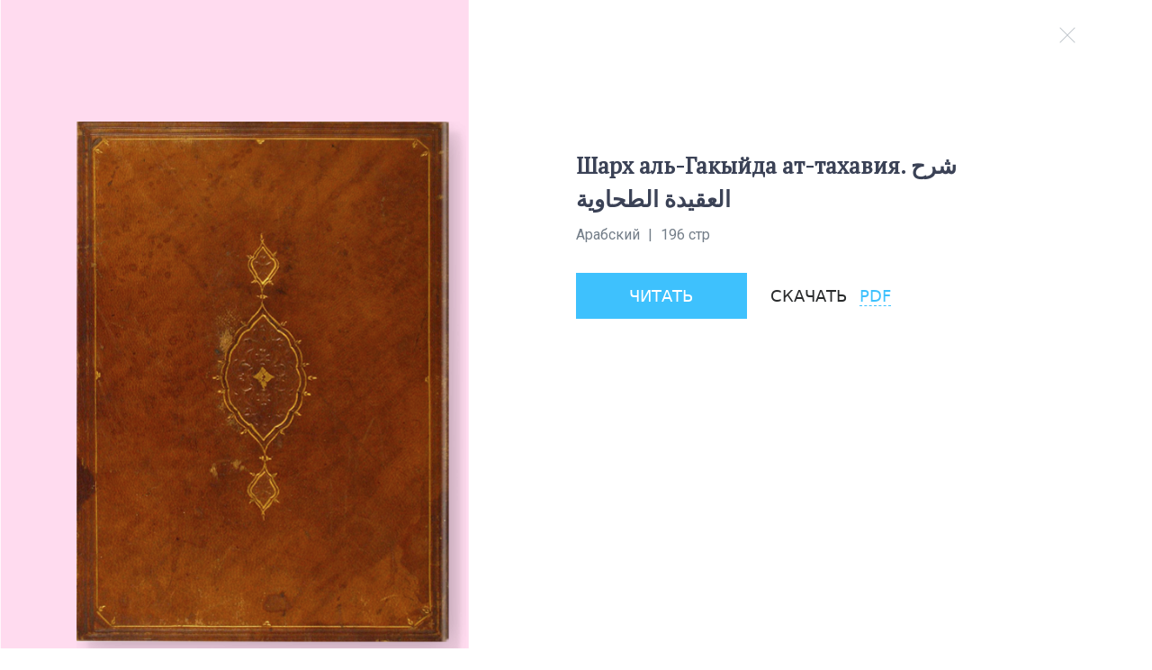

--- FILE ---
content_type: text/html; charset=UTF-8
request_url: https://darul-kutub.com/books/1873/
body_size: 2266
content:
<!DOCTYPE html>
<!--[if lt IE 7]>
<html class="no-js lt-ie9 lt-ie8 lt-ie7"> <![endif]-->
<!--[if IE 7]>
<html class="no-js lt-ie9 lt-ie8"> <![endif]-->
<!--[if IE 8]>
<html class="no-js lt-ie9"> <![endif]-->
<!--[if gt IE 8]><!-->
<html class="no-js"> <!--<![endif]-->
<head>
            <meta charset="utf-8">
        <meta http-equiv="X-UA-Compatible" content="IE=edge,chrome=1">
        <title>Электронная библиотека "Дар аль-кутуб"</title>
        <meta name="viewport" content="width=device-width">
        <meta name="description" content="Проект Дарул Кутуб создан, чтобы сохранить богатейшее татарское богословское наследие, обеспечить мусульман авторитетными источниками ханафитского мазхаба">
        <link rel="shortcut icon" href="/favicon.ico" type="image/x-icon">
    

    
    <link rel="stylesheet" href="/css/2229c3d.css"/>
        <link href="https://fonts.googleapis.com/css?family=PT+Sans|PT+Serif|Roboto" rel="stylesheet">

    

</head>
<body class="bookpage">
    <div class="book-page">
        <div class="container">
            <div class="row book-year visible-desktop">

                <div class="col-md-6" style="float: right;">
                    <a href="/" style="float: right;">
                        <img src=/static/images/close.png alt="">
                    </a>
                </div>
                <div class="clearfix"></div>

            </div>

            <div class="row visible-phone mobile-header">
                <div class="col-10 mobile-title">
                    Шарх аль-Гакыйда ат-тахавия. شرح العقيدة الطحاوية
                </div>
                <div class="col-2" style="float: right;">
                    <a href="/" style="float: right;">
                        <img src=/static/images/close.png alt="">
                    </a>
                </div>
                <div class="clearfix"></div>
            </div>

            <div class="row book-row">
                <div class="col-md-5 col-12">
                                                                                                                    
                                                                <a href="/uploads/books/e0454e00cfb644602a8c696057b9292592ffd030.pdf" target="_blank">
                            <img src="https://darul-kutub.com/media/cache/book_page/uploads/covers/e9b26bbdcf1af3ba73b4408928a49a974262057e.png" alt="Шарх аль-Гакыйда ат-тахавия. شرح العقيدة الطحاوية" class="book-cover">
                        </a>
                                    </div>
                <div class="col-md-5 offset-md-1 col-12">
                    <div class="book-info">
                        <div class="book-author">
                                                    </div>
                        <div class="book-title">
                            Шарх аль-Гакыйда ат-тахавия. شرح العقيدة الطحاوية
                        </div>
                                                <div class="book-meta">
                                                            <span class="book-lang">
                                    Арабский
                                </span>
                                                                                        <span class="book-pages">
                                    196 стр
                                </span>
                            
                        </div>

                        <div class="book-description">
                            
                        </div>

                        <div class="book-files">
                            <div class="book-parts">
                                                            </div>

                            <div class="book-parts-tab">
                                                                    <div class="tome">
                                        <div class="book-read">
                                                                                            <a href="/uploads/books/e0454e00cfb644602a8c696057b9292592ffd030.pdf" target="_blank">Читать</a>
                                                                                    </div>

                                        <div class="book-download">

                                            <span>Скачать</span>

                                                                                            <a href="/books/2810/download/pdf" class="active">PDF</a>
                                                                                                                                                                            </div>
                                    </div>
                                                            </div>

                        </div>

                    </div>
                </div>
            </div>
        </div>
    </div>


    <footer>

    </footer>
    ﻿<!-- Yandex.Metrika counter --> <script type="text/javascript" > (function (d, w, c) { (w[c] = w[c] || []).push(function() { try { w.yaCounter44824621 = new Ya.Metrika({ id:44824621, clickmap:true, trackLinks:true, accurateTrackBounce:true }); } catch(e) { } }); var n = d.getElementsByTagName("script")[0], s = d.createElement("script"), f = function () { n.parentNode.insertBefore(s, n); }; s.type = "text/javascript"; s.async = true; s.src = "https://mc.yandex.ru/metrika/watch.js"; if (w.opera == "[object Opera]") { d.addEventListener("DOMContentLoaded", f, false); } else { f(); } })(document, window, "yandex_metrika_callbacks"); </script> <noscript><div><img src="https://mc.yandex.ru/watch/44824621" style="position:absolute; left:-9999px;" alt="" /></div></noscript> <!-- /Yandex.Metrika counter -->

    <!-- Global site tag (gtag.js) - Google Analytics -->
    <script async src="https://www.googletagmanager.com/gtag/js?id=UA-100119465-1"></script>
    <script>
        window.dataLayer = window.dataLayer || [];
        function gtag(){dataLayer.push(arguments);}
        gtag('js', new Date());

        gtag('config', 'UA-100119465-1');
    </script>



<script src="/js/ddcccf7.js"></script>

    <script>
        $(".tome").not(":first").hide();
        $(".book-parts .tab").click(function () {
            $(".book-parts .tab").removeClass("active").eq($(this).index()).addClass("active");
            $(".tome").hide().eq($(this).index()).fadeIn()
        }).eq(0).addClass("active");
    </script>
</body>
</html>